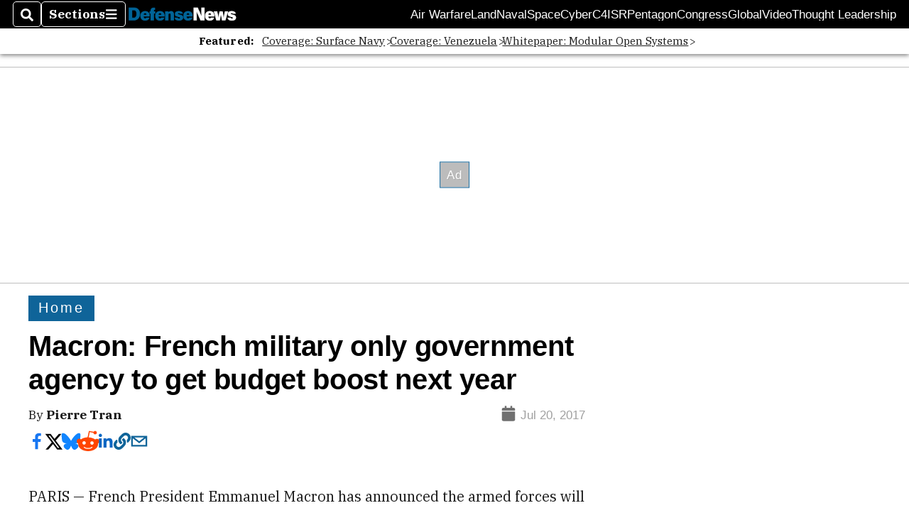

--- FILE ---
content_type: text/html; charset=utf-8
request_url: https://www.google.com/recaptcha/api2/aframe
body_size: 269
content:
<!DOCTYPE HTML><html><head><meta http-equiv="content-type" content="text/html; charset=UTF-8"></head><body><script nonce="ZBL9Su_BIOI6YXOxbKtgPA">/** Anti-fraud and anti-abuse applications only. See google.com/recaptcha */ try{var clients={'sodar':'https://pagead2.googlesyndication.com/pagead/sodar?'};window.addEventListener("message",function(a){try{if(a.source===window.parent){var b=JSON.parse(a.data);var c=clients[b['id']];if(c){var d=document.createElement('img');d.src=c+b['params']+'&rc='+(localStorage.getItem("rc::a")?sessionStorage.getItem("rc::b"):"");window.document.body.appendChild(d);sessionStorage.setItem("rc::e",parseInt(sessionStorage.getItem("rc::e")||0)+1);localStorage.setItem("rc::h",'1769340086630');}}}catch(b){}});window.parent.postMessage("_grecaptcha_ready", "*");}catch(b){}</script></body></html>

--- FILE ---
content_type: application/javascript; charset=utf-8
request_url: https://fundingchoicesmessages.google.com/f/AGSKWxVLMjJztKCbH07a5SKmn7OKaJZJr28ysOv1tcgvHTn0pCEPj8EuuDBFuML5ywcfu8FKjKGKp7du6OpXdW_CUBCtk9Rr71HoX8qTS4NTKgtgag7QLN0_0RmpvJjroDT-mlBf0uGQvtqvCwb4gTdD7xNxZjGTQE5yyycgQPgyuSCOkDkLw6i0iggg0RbU/_/bnr.php?/perfads._banner_ad__web-advert.?ad_number=
body_size: -1288
content:
window['5880e4c9-3097-43cd-a9fc-44954f7fa869'] = true;